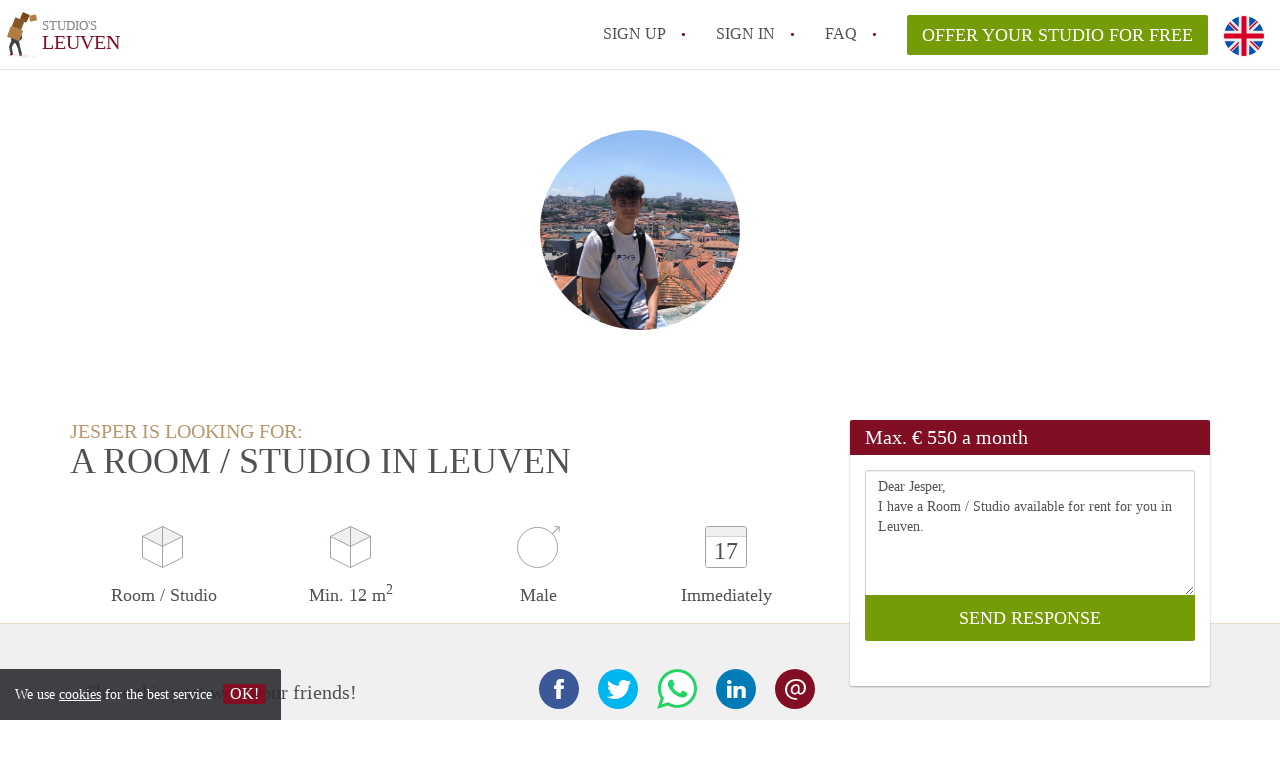

--- FILE ---
content_type: text/html; charset=UTF-8
request_url: https://www.studioleuven.com/en/oproepen/22715
body_size: 4574
content:
<!DOCTYPE html>
    <html lang="en">

    <head>

        <meta charset="utf-8">

        <title>Jesper is looking for a Room / Studio in Leuven </title>
        <meta name="description" content="Jesper is looking for a Room / Studio in Leuven">

        
        <meta name="apple-mobile-web-app-capable" content="yes">
        <meta name="apple-mobile-web-app-status-bar-style" content="black">
        <meta name="apple-mobile-web-app-title" content="Studio&#039;s Leuven">

        <link rel="canonical" href="https://www.studioleuven.com/en/oproepen/22715">

                                    <link rel="alternate" hreflang="en" href="https://www.studioleuven.com/en/oproepen/22715">
                <link rel="alternate" hreflang="nl"
                    href="https://www.studioleuven.com/oproepen/22715">
                    
        <meta name="viewport" content="width=device-width, initial-scale=1.0">

        <meta http-equiv="cleartype" content="on">
        <meta http-equiv="X-UA-Compatible" content="IE=edge,chrome=1">

        <link rel="apple-touch-icon" sizes="180x180" href="/apple-touch-icon.png">
        <link rel="icon" type="image/png" sizes="16x16" href="/favicon-16x16.png">
        <link rel="icon" type="image/png" sizes="32x32" href="/favicon-32x32.png">
        <link rel="manifest" href="/site.webmanifest">
        <link rel="mask-icon" href="/safari-pinned-tab.svg" color="#810E23">
        <meta name="msapplication-tap-highlight" content="no">
        <meta name="msapplication-TileColor" content="#ffffff">
        <meta name="theme-color" content="#ffffff">

        <link rel="icon" type="image/png" href="/favicon.png">
        <link rel="icon" type="image/svg+xml" href="/favicon.svg">
        <link rel="icon" type="image/x-icon" href="/favicon.ico">
        <link type="text/plain" rel="author" href="/humans.txt">

        
<meta property="og:title" content="Jesper is looking for a Room / Studio in Leuven">
<meta property="og:description" content="Jesper is looking for a Room / Studio in Leuven">
<meta property="og:site_name" content="studio&#039;s Leuven">
<meta property="og:url" content="https://www.studioleuven.com/en/calling/22715">


        <link rel="stylesheet" href="https://www.studioleuven.com/css/pando.css?1768386810">
        <link rel="stylesheet" href="https://unpkg.com/leaflet@1.9.4/dist/leaflet.css" />

        <script>
            var cb = function() {

                var y = document.createElement('script');
                y.src = '/js/lab.min.js?1768386810';

                var h = document.getElementsByTagName('script')[0];
                h.parentNode.insertBefore(y, h);
            };

            var raf = false;
            try {
                raf = requestAnimationFrame || mozRequestAnimationFrame || webkitRequestAnimationFrame ||
                    msRequestAnimationFrame;
            } catch (e) {}

            if (raf) raf(cb);
            else window.addEventListener('load', cb);
        </script>

            </head>

    <body>
        <div class="hidden" id="locale_id">en</div>
        <div class="hidden" id="country_name">België</div>
                    <header id="js-header" class="header divider divider-header" role="banner">

    <div class="logo">
        <a href="https://www.studioleuven.com/en/" rel="home" title="Back to homepage">
            <span class="mover"></span>
            <div class="site-name">

                <span class="site-name-object">
                    studio&#039;s
                </span>

                <span class="site-name-city">
                    Leuven
                </span>

            </div>
        </a>
    </div>

    <nav class="mainmenu divider divider-mainmenu mainmenu-nologin" role="navigation">

        <ul id="js-mainmenu" class="menu main-menu">

            <li class="menu-item">
                <a href="https://www.studioleuven.com/en/sign-up" class="menu-link signup" title="Sign up for a new account" rel="nofollow" >
                    Sign up                </a>
            </li>

            <li class="menu-item">
                <a href="https://www.studioleuven.com/en/sign-in" class="menu-link signin" title="Sign in with your information" rel="nofollow" >
                    Sign in                </a>
            </li>

            <li class="menu-item with-flyout" id="menu-item--help">

    <a href="https://www.studioleuven.com/en/faq" class="menu-link" title="Answers to FAQs" >
        FAQ    </a>

    <div class="flyout">

        <span></span>

        <strong class="flyout-title">
        Find your Studio on Studio's Leuven        </strong>

        <ul class="flyout-list">

            
            <li>

                <a href="https://www.studioleuven.com/en/faq" title="Help" >
                    All FAQs                </a>

            </li>

        </ul>

    </div>

</li>

            <li class="menu-item menu-item-no-after">

    <a href="https://www.studioleuven.com/en/dashboard/profiles/new" class="btn btn-secondary large-btn" title="Offer your Studio for free" rel="nofollow" >

        Offer your Studio for free
    </a>

    <a href="https://www.studioleuven.com/en/dashboard/profiles/new" class="btn btn-secondary small-btn" title="Offer your Studio for free" rel="nofollow" >
        +
    </a>

    <span class="menu-info-sm">
        Studio
    </span>

</li>

            <li id="translate" style="width: 42px; height: 42px;" class="menu-item menu-item-no-after">


        <button id="language-toggler" class="language-toggler">

            <img src="https://www.studioleuven.com/image/en.svg" class="language-toggler__on"
                alt="English"
                title="English">

            <svg class="language-toggler__off" xmlns="http://www.w3.org/2000/svg" viewBox="0 0 30 30">
                <g fill="none" fill-rule="evenodd">
                    <rect width="30" height="30" fill="#810E23" />
                    <path fill="#FFFFFF" stroke="#FFFFFF"
                        d="M8.33633254,21.6636675 C8.79452454,22.1218595 9.24274853,22.1118989 9.68101853,21.6337859 L14.9999993,16.3745683 L20.318981,21.6337859 C20.757251,22.1118989 21.205474,22.1218595 21.6636688,21.6636675 C22.121859,21.2054755 22.1118994,20.7572515 21.6337844,20.3189815 L16.3745678,15.0000007 L21.6337844,9.68101901 C22.1118994,9.24274901 22.121859,8.79452595 21.6636688,8.33633115 C21.205474,7.87814102 20.757251,7.88810062 20.318981,8.36621555 L14.9999993,13.6254322 L9.68101853,8.36621555 C9.24274853,7.88810062 8.79452454,7.87814102 8.33633254,8.33633115 C7.87814054,8.79452595 7.88810108,9.24274901 8.36621414,9.68101901 L13.6254317,15.0000007 L8.36621414,20.3189815 C7.88810108,20.7572515 7.87814054,21.2054755 8.33633254,21.6636675 Z" />
                </g>
            </svg>

        </button>

        <div class="translation-icons">
                            <div class="item">

                    
                    
                    
                    <a href="/oproepen/22715" class="menu-item">
                        <img src="https://www.studioleuven.com/image/nl.svg" class="translate-flag"
                            alt="Nederlands" title="Nederlands" />
                    </a>

                </div>
                            <div class="item">

                    
                    
                    
                    <a href="/en/oproepen/22715" class="menu-item">
                        <img src="https://www.studioleuven.com/image/en.svg" class="translate-flag"
                            alt="English" title="English" />
                    </a>

                </div>
            
        </div>

    </li>

        </ul>

    </nav>

</header>
        
        
        
        

<div class="property-headerphoto-container property-headerphoto-container--user">

    <div class="headerphoto-avatar-container">

        
        <img src="https://www.studioleuven.com/img/240943259-275694780860188-5997066396324862784-n-1.jpg?w=400&amp;h=400&amp;fit=crop" alt="Jesper is looking for a Room / Studio in Leuven" class="headerphoto-avatar">

        
    </div>

</div>

<section id="room" class="container">

    <div class="row">

        <div class="main col-md-8">

            <div>

                <section id="property-start">

                    <h1 class="page-title">
                        <span class="title-muted">
                            Jesper is looking for:                        </span>
                        <span class="property-title">
                           A Room / Studio in Leuven                        </span>
                    </h1>

                    <ul class="property-highlight">

                        <li class="property-highlight-item property-highlight-m2">
                            <span class="property-icon property-volume"></span>
                                                            Room
                                                                    /
                                                                                            Studio
                                                                                    </li>

                        <li class="property-highlight-item property-highlight-rooms">
                            <span class="property-icon property-volume"></span>
                            Min. 12  m<sup>2</sup>
                        </li>

                        <li class="property-highlight-item property-highlight-from">
                            
                            <span class="property-icon property-gender--male"></span>
                                Male
                            
                        </li>

                        
                        <li class="property-highlight-item property-highlight-to">

                            <span class="property-icon property-calendar">
                                17
                            </span>

                            Immediately
                        </li>

                        
                    </ul>

                </section>

            </div>

        </div>

        <aside class="sidebar col-md-4">

            <div class="property-actions property-actions-user">

                <div class="property-actions-container">

                    <h2 class="property-actions-title">

                        <span>
                            Max. &euro; 550 a month                        </span>

                    </h2>

                    <div class="property-actions-holder">

                    <form method="POST" action="https://www.studioleuven.com/en/dashboard/profiles/tenants" accept-charset="UTF-8" class="property-react" id="form"><input name="_token" type="hidden" value="Qmb3J1Fhd4UnYXYkKzGfr2ploGTHFtUfx0OAYpQH">

                        
                        <div class="form-group">

<textarea id="js-property-reactmessage" name="message" rows="3" class="form-control property-reactmessage" placeholder="Dear Jesper, I have a Room / Studio available for rent for you in Leuven." required>Dear Jesper,&#013;
I have a Room / Studio available for rent for you in Leuven.&#013;
</textarea>


                            <input type="hidden" name="tenant_user_id" value="79489">
                            <input type="hidden" name="tenant_id" value="22715">

                            <input class="btn btn-secondary property-button" type="submit" value="SEND RESPONSE">

                        </div>

                        
                    </form>

                    
                    </div>

                </div>

            </div>

        </aside>

    </div>

</section>

<div class="property-muted">

    
    <section class="property-details property-description">

        <div class="container">

            <div class="col-sm-12 col-md-8">

                <div class="social-icons">

                    <strong class="social-icons__header">
                        Share this post with your friends!                    </strong>

                    <div class="social-icons__container">
        <a href="https://www.facebook.com/sharer.php?u=https://www.studioleuven.com/en/calling/22715"
           title="Share this calling with your friends"
           class="social-icon facebook" rel="nofollow">
            <span>
                Share this calling with your friends            </span>
        </a>

        <a href="https://twitter.com/share?url=https://www.studioleuven.com/en/calling/22715&text=Jesper is looking for a Room / Studio in Leuven"
           title="Share this calling with your friends"
           class="social-icon twitter" rel="nofollow">
            <span>
                Share this calling with your friends            </span>
        </a>
        <a href="whatsapp://send?text=Jesper is looking for a Room / Studio in Leuven https://www.studioleuven.com/en/calling/22715"
           title="Share this calling with your friends"
           class="social-icon whatsapp" rel="nofollow">
            <span>
                Share this calling with your friends            </span>
        </a>
        <a href="https://www.linkedin.com/shareArticle?mini=true&url=https://www.studioleuven.com/en/calling/22715"
           title="Share this calling with your friends"
           class="social-icon linkedin" rel="nofollow">
            <span>
                Share this calling with your friends            </span>
        </a>
        <a href="mailto:?subject=See this this calling&body=Jesper is looking for a Room / Studio in Leuven https://www.studioleuven.com/en/calling/22715"
           title="Share this calling with your friends"
           class="social-icon email" rel="nofollow">
            <span>
                Share this calling with your friends            </span>
        </a>
    </div>

                </div>

                <div class="property-full-description property-full-description--clear">

                    <p>Ik ben Jesper, 20 jaar en derdejaarsstudent KMO & Ondernemen aan Campus Proximus in Leuven. Als ik deze studie heb afgerond, ga ik een schakelprogramma volgen, gevolgd door een master handelswetenschappen. Ik zal het kot dus nog voor minstens 4 jaar kunnen huren. Bovendien heb ik 3 jongere broers die ook nog hun hogere studies zullen aanvatten de komende jaren. Ik ben een sociaal, verantwoordelijk en ondernemend persoon. Ook doe ik veel aan sport, hierdoor zoek ik een kot dat relatief dicht bij het universitair sportcentrum ligt.</p>

                </div>

            </div>

        </div>

    </section>

    
    <section class="property-details property-details-general property-details-user">

        <div class="container">

            <div class="col-sm-12 col-md-8">

                <table border="0" cellspacing="0" class="property-details-table">

                    <tr>
                        <td>
                            General information:
                        </td>
                        <td>
                            <strong>
                                Jesper
                            </strong>
                        </td>
                    </tr>
                    <tr>
                        <td>
                            &nbsp;
                        </td>
                        <td>
                            <strong>
                                Male, 25 years old                            </strong>
                        </td>
                    </tr>

                    
                </table>

            </div>

        </div>

    </section>

    <button id="js_property-mobile-react" class="btn btn-primary property-mobile-react">
        RESPOND NOW    </button>

</div>


                    <footer class="footer" role="contentinfo">

    <div class="container">

        <div class="row footer-content">

            <div class="col-md-7">

                <div class="row">

                    <div class="col-md-12">

                        <p class="footer-title">
                            Find your Studio on Studio's Leuven                        </p>

                        <ul class="footer-menu footer-mainmenu">

                                                                                                <li>
                                        <a href="https://www.studioleuven.com/en/about-us">
                                                                                            About us
                                                                                    </a>
                                    </li>
                                                                                                                                <li>
                                        <a href="https://www.studioleuven.com/en/contact">
                                                                                            Contact
                                                                                    </a>
                                    </li>
                                                                                                                                <li>
                                        <a href="https://www.studioleuven.com/en/help">
                                                                                            Faq
                                                                                    </a>
                                    </li>
                                                                                                                                <li>
                                        <a href="https://www.studioleuven.com/en/for-real-estate">
                                                                                            For Real Estate Agents/Realtors
                                                                                    </a>
                                    </li>
                                                                                                                                <li>
                                        <a href="https://www.studioleuven.com/en/dashboard/profiles/new">
                                                                                            Offer your Studio for free in Leuven                                                                                    </a>
                                    </li>
                                                                                                                                                                                                                                                                        </ul>

                    </div>

                </div>

                <div class="row">

                    <div class="col-sm-12">

                        <span class="copyright">
                            &copy; 2026 - Studio&#039;s Leuven - CC
                            no. 02094127 &ndash;
                                                            <a href="https://www.huurwoningenbelgie.be" style="color: #A2A3A6;">
                                    België
                                </a>
                                                    </span>

                        <ul class="footer-menu footer-secmenu">
                                                                                                                                                                                                                                                                                                                                                                                                            <li>
                                        <a href="https://www.studioleuven.com/en/conditions-privacy">
                                            Conditions &amp; privacy
                                        </a>
                                    </li>
                                                                                                                                <li>
                                        <a href="https://www.studioleuven.com/en/disclaimer">
                                            Disclaimer
                                        </a>
                                    </li>
                                                                                                                                <li>
                                        <a href="https://www.studioleuven.com/en/spam-fake-accounts">
                                            Spam &amp; fake-accounts
                                        </a>
                                    </li>
                                                                                        
                            
                            
                            
                            
                        </ul>

                    </div>

                    <div class="col-sm-12">

                        <div class="partners">

                                                        <span class="partner paypal">Pay easily with :payment method</span>
                            <span class="partner mastercard">Pay easily with :payment method</span>
                            <span class="partner maestro">Pay easily with :payment method</span>
                            <span class="partner visa">Pay easily with :payment method</span>

                        </div>

                    </div>

                </div>

            </div>

            
                <div class="col-md-5">

                    <div class="footer-externals">

                        <h2 class="footer-title">
                            Couldn't find anything? These are our other offers in Leuven:                        </h2>

                        <ul class="externals-list">

                                                                                                <li>
                                        <a href="https://www.kamerleuven.be"
                                            title="Our Rooms in Leuven"
                                            rel="external">Rooms</a>
                                    </li>
                                                                                                                                <li>
                                        <a href="https://www.appartementleuven.be"
                                            title="Our Apartments in Leuven"
                                            rel="external">Apartments</a>
                                    </li>
                                                                                                                        
                        </ul>

                    </div>

                </div>

            
        </div>

    </div>

</footer>

<div id="sharingModal" class="modal fade sharing-modal-sm" tabindex="-1" role="dialog"
    aria-labelledby="mySmallModalLabel" aria-hidden="true">

    <div class="modal-dialog modal-sm">

        <div class="modal-content">
        </div>

    </div>

</div>

<div id="abuseModal" class="modal fade abuse-modal-md" tabindex="-1" role="dialog" aria-labelledby="mySmallModalLabel"
    aria-hidden="true">

    <div class="modal-dialog modal-md">

        <div class="modal-content">
        </div>

    </div>

</div>

<div id="tenantReactModal" class="modal fade tenant-reaction-modal-lg" tabindex="-1" role="dialog"
    aria-labelledby="mySmallModalLabel" aria-hidden="true">

    <div class="modal-dialog modal-lg">

        <div class="modal-content">
        </div>

    </div>

</div>
        
        <div class="cookie-message">
    <div class="cookie-message-container">
        We use <a href="https://www.studioleuven.com/en/conditions-privacy" title="More information about our conditions and privacy">cookies</a> for the best service
        <button id="js-close-cookie" class="btn btn-cookies">OK!</button>
    </div>
</div>

        
    <script defer src="https://static.cloudflareinsights.com/beacon.min.js/vcd15cbe7772f49c399c6a5babf22c1241717689176015" integrity="sha512-ZpsOmlRQV6y907TI0dKBHq9Md29nnaEIPlkf84rnaERnq6zvWvPUqr2ft8M1aS28oN72PdrCzSjY4U6VaAw1EQ==" data-cf-beacon='{"version":"2024.11.0","token":"31bb739fce944f7f8e70ae961133a649","r":1,"server_timing":{"name":{"cfCacheStatus":true,"cfEdge":true,"cfExtPri":true,"cfL4":true,"cfOrigin":true,"cfSpeedBrain":true},"location_startswith":null}}' crossorigin="anonymous"></script>
</body>

    </html>
